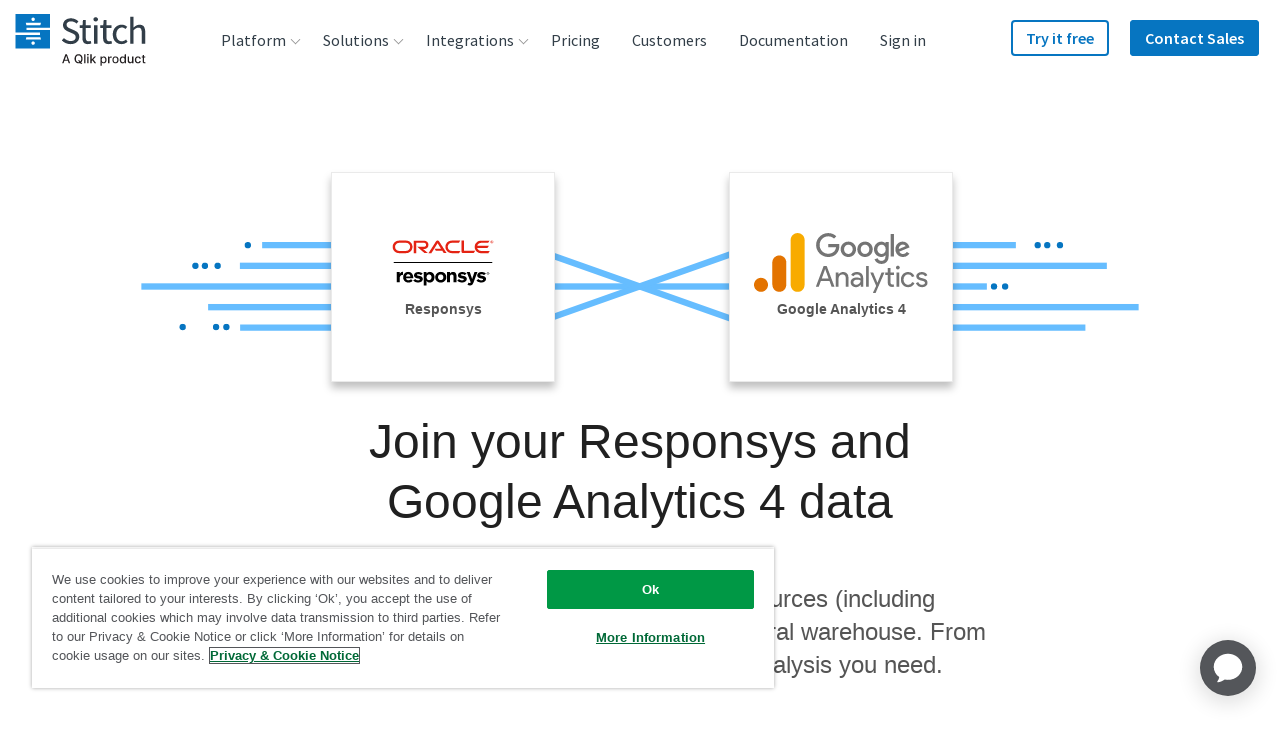

--- FILE ---
content_type: text/plain
request_url: https://c.6sc.co/?m=1
body_size: 1
content:
6suuid=8aaa3717043e1300e0f16d69e60200000ffa1900

--- FILE ---
content_type: image/svg+xml
request_url: https://images.ctfassets.net/k49d63tr8kcn/2dXehCVH3WM0yAOeIKaOCM/a9ef1fc4aaa410feb1629ebb64086bca/responsys_logo_cropped.svg
body_size: 1753
content:
<?xml version="1.0" encoding="utf-8"?>
<!-- Generator: Adobe Illustrator 21.0.0, SVG Export Plug-In . SVG Version: 6.00 Build 0)  -->
<svg version="1.1" id="Layer_1" xmlns="http://www.w3.org/2000/svg" xmlns:xlink="http://www.w3.org/1999/xlink" x="0px" y="0px"
	 viewBox="0 0 150.9 67.5" enable-background="new 0 0 150.9 67.5" xml:space="preserve">
<g>
	<g>
		<g>
			<path fill="#E42313" d="M62.8,12.3h9.6l-5.1-8.2L58,18.9l-4.3,0L65.1,1.2C65.6,0.4,66.4,0,67.3,0c0.9,0,1.7,0.4,2.2,1.1
				l11.4,17.8l-4.3,0l-2-3.3h-9.7L62.8,12.3"/>
			<path fill="#E42313" d="M106.9,15.6V0.2h-3.6v17c0,0.5,0.2,0.9,0.5,1.2c0.3,0.3,0.8,0.5,1.3,0.5h16.4l2.1-3.3H106.9"/>
			<path fill="#E42313" d="M47.3,12.9c3.5,0,6.3-2.8,6.3-6.3c0-3.5-2.8-6.3-6.3-6.3H31.5v18.7h3.6V3.5h11.9c1.7,0,3,1.4,3,3
				c0,1.7-1.4,3-3,3l-10.2,0l10.8,9.4h5.2l-7.2-6.1L47.3,12.9"/>
			<path fill="#E42313" d="M9.4,18.9C4.2,18.9,0,14.7,0,9.6c0-5.2,4.2-9.4,9.4-9.4h10.9c5.2,0,9.4,4.2,9.4,9.4
				c0,5.2-4.2,9.4-9.4,9.4L9.4,18.9 M20,15.6c3.4,0,6.1-2.7,6.1-6.1c0-3.4-2.7-6.1-6.1-6.1H9.6c-3.4,0-6.1,2.7-6.1,6.1
				c0,3.3,2.7,6.1,6.1,6.1H20"/>
			<path fill="#E42313" d="M88.4,18.9c-5.2,0-9.4-4.2-9.4-9.4c0-5.2,4.2-9.4,9.4-9.4h12.9l-2.1,3.3H88.7c-3.4,0-6.1,2.7-6.1,6.1
				c0,3.3,2.7,6.1,6.1,6.1h13l-2.1,3.3L88.4,18.9"/>
			<path fill="#E42313" d="M132.5,15.6c-2.8,0-5.1-1.9-5.8-4.4h15.4l2.1-3.3h-17.5c0.7-2.6,3.1-4.4,5.8-4.4h10.6l2.1-3.3h-12.9
				c-5.2,0-9.4,4.2-9.4,9.4c0,5.2,4.2,9.4,9.4,9.4h11.1l2.1-3.3L132.5,15.6"/>
			<path fill="#E42313" d="M147.1,2.2c0-0.9,0.7-1.7,1.7-1.7c0.9,0,1.7,0.7,1.7,1.7c0,0.9-0.7,1.7-1.7,1.7
				C147.9,3.8,147.1,3.1,147.1,2.2 M148.8,4.3c1.2,0,2.1-0.9,2.1-2.1c0-1.2-0.9-2.1-2.1-2.1c-1.2,0-2.1,1-2.1,2.1
				C146.7,3.4,147.6,4.3,148.8,4.3 M148.6,0.9c0.3,0,0.5,0,0.6,0.1c0.4,0.1,0.4,0.5,0.4,0.7c0,0,0,0.1,0,0.2c0,0.1-0.1,0.3-0.3,0.4
				c0,0,0,0-0.1,0.1l0.5,1h-0.5l-0.5-0.9h-0.3v0.9H148V0.9L148.6,0.9 M148.7,2c0.1,0,0.3,0,0.4-0.1c0.1-0.1,0.1-0.1,0.1-0.2
				c0-0.1-0.1-0.2-0.2-0.3c-0.1,0-0.2,0-0.4,0h-0.1V2H148.7"/>
		</g>
	</g>
	<g>
		<g>
			<g>
				<path d="M6,47.3h4.4v3.1c0.9-2.1,2.3-3.5,4.9-3.4v4.6h-0.2c-2.9,0-4.7,1.8-4.7,5.4v5.7H6V47.3z"/>
				<path d="M15.6,55.2L15.6,55.2c0-4.5,3.1-8.1,7.6-8.1c5.2,0,7.5,4,7.5,8.4c0,0.3,0,0.8-0.1,1.2H20c0.4,2,1.8,3,3.8,3
					c1.5,0,2.5-0.5,3.7-1.6l2.5,2.2c-1.4,1.8-3.5,2.9-6.3,2.9C19,63.2,15.6,59.9,15.6,55.2z M26.5,53.9c-0.3-2-1.4-3.3-3.3-3.3
					c-1.8,0-3,1.3-3.3,3.3H26.5z"/>
				<path d="M33.7,57.7c1.2,1.2,2.7,2.1,4.4,2.1c1.1,0,2.7-0.3,2.7-1.5c0-0.5-0.3-0.7-0.6-0.9c-0.7-0.3-1.7-0.4-2.6-0.6
					c-0.7-0.1-1.4-0.3-2-0.5c-0.9-0.3-1.8-0.6-2.5-1.3c-0.7-0.7-1.1-1.7-1.1-2.8c0-2.5,2.1-5,6.3-5c3.5,0,5.7,1.5,6.7,2.2l-2.7,2.5
					c-1.4-1.1-2.7-1.5-3.8-1.5c-1.7,0-2.1,0.7-2.1,1.1c0,0.9,0.9,1,2.4,1.3c3,0.5,6.5,1.4,6.5,4.9c0,3.5-3.6,5.3-7.1,5.3
					c-4.2,0-6.3-2-7.3-2.9L33.7,57.7z"/>
				<path d="M46.4,47.4h4.4v2.2c1.1-1.4,2.5-2.5,4.8-2.5c3.6,0,7,2.8,7,8v0.1c0,5.1-3.4,8-7,8c-2.3,0-3.8-1.1-4.8-2.3v6.6h-4.4V47.4
					z M58.2,55.1L58.2,55.1c0-2.6-1.7-4.3-3.8-4.3c-2,0-3.7,1.7-3.7,4.3v0.1c0,2.6,1.7,4.3,3.7,4.3C56.5,59.4,58.2,57.7,58.2,55.1z"
					/>
				<path d="M63.7,55.2L63.7,55.2c0-4.5,3.6-8.1,8.4-8.1c4.8,0,8.3,3.5,8.3,8v0.1c0,4.4-3.6,8-8.4,8C67.2,63.2,63.7,59.6,63.7,55.2z
					 M76.1,55.2L76.1,55.2c0-2.3-1.6-4.3-4.1-4.3c-2.5,0-4,1.9-4,4.2v0.1c0,2.3,1.6,4.3,4.1,4.3C74.6,59.4,76.1,57.5,76.1,55.2z"/>
				<path d="M81.5,47.4h4.4v2.2c1-1.3,2.3-2.5,4.5-2.5c3.3,0,5.2,2.2,5.2,5.7v10h-4.4v-8.6c0-2.1-1-3.1-2.6-3.1
					c-1.7,0-2.7,1.1-2.7,3.1v8.6h-4.4L81.5,47.4L81.5,47.4z"/>
				<path d="M99.5,57.7c1.2,1.2,2.7,2.1,4.4,2.1c1.1,0,2.7-0.3,2.7-1.5c0-0.5-0.3-0.7-0.6-0.9c-0.7-0.3-1.7-0.4-2.6-0.6
					c-0.7-0.1-1.4-0.3-2-0.5c-0.9-0.3-1.8-0.6-2.5-1.3c-0.7-0.7-1.1-1.7-1.1-2.8c0-2.5,2.1-5,6.3-5c3.5,0,5.7,1.5,6.7,2.2l-2.7,2.5
					c-1.4-1.1-2.7-1.5-3.8-1.5c-1.7,0-2.1,0.7-2.1,1.1c0,0.9,1,1,2.4,1.3c3,0.5,6.5,1.4,6.5,4.9c0,3.5-3.6,5.3-7.1,5.3
					c-4.2,0-6.3-2-7.3-2.9L99.5,57.7z"/>
				<path d="M112.1,66.4l1.5-3.2c0.6,0.3,1.3,0.6,1.9,0.6c0.7,0,1.1-0.2,1.5-1l-6-15.5h4.6l3.5,10.5l3.4-10.5h4.5l-5.9,15.8
					c-1.2,3.1-2.5,4.3-5.1,4.3C114.4,67.5,113.3,67.1,112.1,66.4z"/>
				<path d="M128.4,57.7c1.2,1.2,2.7,2.1,4.4,2.1c1.1,0,2.7-0.3,2.7-1.5c0-0.5-0.3-0.7-0.6-0.9c-0.7-0.3-1.7-0.4-2.6-0.6
					c-0.7-0.1-1.4-0.3-2-0.5c-0.9-0.3-1.8-0.6-2.5-1.3c-0.7-0.7-1.1-1.7-1.1-2.8c0-2.5,2.1-5,6.3-5c3.5,0,5.7,1.5,6.7,2.2l-2.7,2.5
					c-1.4-1.1-2.7-1.5-3.8-1.5c-1.7,0-2.1,0.7-2.1,1.1c0,0.9,0.9,1,2.4,1.3c3,0.5,6.5,1.4,6.5,4.9c0,3.5-3.6,5.3-7.1,5.3
					c-4.2,0-6.3-2-7.3-2.9L128.4,57.7z"/>
			</g>
		</g>
		<g>
			<g>
				<g>
					<path d="M142.2,48.5h0.7c0.3,0,0.5,0,0.7,0.2c0.1,0.1,0.2,0.3,0.2,0.5c0,0.4-0.3,0.5-0.4,0.6l0.5,0.9h-0.5l-0.4-0.8h-0.4v0.8
						h-0.4L142.2,48.5L142.2,48.5z M142.6,48.8v0.7h0.1c0.1,0,0.2,0,0.3,0c0.1,0,0.4,0,0.4-0.3c0,0,0-0.2-0.2-0.3
						c-0.1,0-0.2,0-0.4,0C142.8,48.8,142.6,48.8,142.6,48.8z"/>
				</g>
			</g>
			<path d="M144.9,49.5c0,1-0.9,1.9-1.9,1.9c-1,0-1.9-0.9-1.9-1.9c0-1,0.8-1.9,1.9-1.9C144,47.6,144.9,48.5,144.9,49.5z M143,47.9
				c-0.9,0-1.6,0.7-1.6,1.6s0.7,1.6,1.6,1.6c0.9,0,1.6-0.7,1.6-1.6C144.6,48.6,143.9,47.9,143,47.9z"/>
		</g>
	</g>
	<rect x="1.5" y="32.3" width="147.8" height="1.5"/>
</g>
</svg>


--- FILE ---
content_type: image/svg+xml
request_url: https://images.ctfassets.net/k49d63tr8kcn/3oCURKbIoKih9TWx3gzSsB/63a22a5d8d52c40795024a893c5c88ae/goolge_ads_logo_240x90_web.svg
body_size: 1609
content:
<?xml version="1.0" encoding="utf-8"?>
<!-- Generator: Adobe Illustrator 23.0.1, SVG Export Plug-In . SVG Version: 6.00 Build 0)  -->
<svg version="1.1" id="Layer_1" xmlns="http://www.w3.org/2000/svg" xmlns:xlink="http://www.w3.org/1999/xlink" x="0px" y="0px"
	 viewBox="0 0 240 90" enable-background="new 0 0 240 90" xml:space="preserve">
<path fill="#3C8BD9" d="M35,25.8c0.5-1.4,1.3-2.7,2.4-3.8c4.4-4.3,11.8-3.2,14.8,2.2c2.3,4.1,4.7,8.2,7,12.2
	c3.9,6.8,7.8,13.5,11.7,20.3c3.2,5.7-0.3,12.9-6.7,13.8c-3.9,0.6-7.6-1.2-9.7-4.8c-3.4-6-6.9-11.9-10.3-17.8
	c-0.1-0.1-0.2-0.2-0.2-0.4c-0.4-0.3-0.5-0.7-0.7-1.1c-1.5-2.7-3.1-5.3-4.6-8c-1-1.7-2-3.4-3-5.1c-0.9-1.5-1.3-3.2-1.2-5
	C34.5,27.5,34.6,26.6,35,25.8"/>
<path fill="#FABC04" d="M35,25.8c-0.2,0.8-0.4,1.6-0.4,2.5c-0.1,1.9,0.4,3.7,1.4,5.3c2.5,4.3,5,8.6,7.5,12.9
	c0.2,0.4,0.4,0.8,0.6,1.1c-1.4,2.4-2.7,4.7-4.1,7c-1.9,3.3-3.8,6.6-5.7,9.9c-0.1,0-0.1,0-0.1-0.1c0-0.2,0-0.3,0.1-0.5
	c0.9-3.4,0.2-6.4-2.2-9c-1.4-1.6-3.2-2.4-5.3-2.7c-2.7-0.4-5.1,0.3-7.3,2c-0.4,0.3-0.6,0.7-1.1,1c-0.1,0-0.1,0-0.2-0.1
	c1.1-1.9,2.2-3.8,3.2-5.6c4.5-7.8,9-15.6,13.5-23.3C34.9,25.9,35,25.9,35,25.8"/>
<path fill="#34A852" d="M18.2,55.1c0.4-0.4,0.8-0.8,1.3-1.2c5.5-4.3,13.8-1.2,15,5.7c0.3,1.7,0.1,3.2-0.4,4.8c0,0.1,0,0.2-0.1,0.4
	c-0.2,0.4-0.4,0.7-0.6,1.1c-2,3.3-5,5-8.9,4.7c-4.5-0.3-8-3.7-8.6-8.1c-0.3-2.2,0.1-4.2,1.2-6c0.2-0.4,0.5-0.8,0.7-1.2
	C18.1,55.3,18,55.1,18.2,55.1"/>
<path fill="#757575" d="M90.2,33.2c-6.6,0-12,5.3-12,11.8s5.5,11.8,12,11.8c3.6,0,6.2-1.2,8.3-3.3c2.2-2.2,2.8-5.1,2.8-7.5
	c0-0.8-0.1-1.5-0.2-2H90.2v3.2h7.7c-0.2,1.8-0.8,3.1-1.7,4.1c-1.1,1.1-2.9,2.4-6,2.4c-4.8,0-8.5-3.8-8.5-8.6s3.7-8.6,8.5-8.6
	c2.6,0,4.5,1,5.8,2.3l2.3-2.3C96.3,34.6,93.8,33.2,90.2,33.2z M109.9,41.6c-4.1,0-7.6,3.2-7.6,7.7c0,4.4,3.4,7.7,7.6,7.7
	c4.2,0,7.6-3.3,7.6-7.7S114,41.6,109.9,41.6 M109.9,54c-2.3,0-4.2-1.9-4.2-4.7s2-4.7,4.2-4.7s4.2,1.9,4.2,4.7
	C114.1,52,112.2,54,109.9,54 M126.3,41.6c-4.2,0-7.6,3.2-7.6,7.7c0,4.4,3.4,7.7,7.6,7.7c4.1,0,7.6-3.3,7.6-7.7
	S130.5,41.6,126.3,41.6 M126.3,54c-2.3,0-4.2-1.9-4.2-4.7s2-4.7,4.2-4.7s4.2,1.9,4.2,4.7C130.6,52,128.6,54,126.3,54 M142.7,41.6
	c-3.8,0-7.2,3.3-7.2,7.6c0,4.2,3.4,7.6,7.2,7.6c1.8,0,3.2-0.8,4-1.7h0.1v1.1c0,2.9-1.5,4.5-4,4.5c-2,0-3.3-1.5-3.8-2.7l-2.9,1.2
	c0.8,2,3,4.5,6.7,4.5c3.9,0,7.2-2.3,7.2-7.9V42.1h-3.1v1.2h-0.1C145.9,42.4,144.5,41.6,142.7,41.6 M143,53.8c-2.3,0-4.2-1.9-4.2-4.6
	s1.9-4.7,4.2-4.7c2.3,0,4,2,4,4.7S145.2,53.8,143,53.8 M152.3,34.1h3.3v22.5h-3.3V34.1z M164.6,41.6c-4,0-7.3,3.1-7.3,7.7
	c0,4.3,3.3,7.7,7.6,7.7c3.6,0,5.6-2.2,6.4-3.4l-2.6-1.7c-0.9,1.3-2.1,2.1-3.8,2.1c-1.7,0-3-0.8-3.7-2.3l10.3-4.2l-0.3-0.9
	C170.5,44.8,168.5,41.6,164.6,41.6 M160.6,49.1c-0.1-3,2.3-4.5,4-4.5c1.3,0,2.5,0.6,2.9,1.6L160.6,49.1z"/>
<path fill="#757575" d="M177.3,56.2l7.7-20.4h3l7.7,20.4h-2.9l-2-5.5h-8.6l-2,5.5H177.3z M183.1,48.3h6.8l-3.3-9.2h-0.1L183.1,48.3z
	"/>
<path fill="#757575" d="M198.3,54.5c-1.3-1.5-1.9-3.2-1.9-5.3c0-2,0.6-3.8,1.9-5.3c1.3-1.5,2.9-2.2,4.7-2.2c1,0,2,0.2,2.8,0.6
	c0.9,0.5,1.5,1,2,1.7h0.1l-0.1-1.9v-6.5h2.6v20.4h-2.5v-1.9h-0.1c-0.5,0.7-1.1,1.3-2,1.7s-1.8,0.6-2.8,0.6
	C201.2,56.7,199.6,56,198.3,54.5 M206.6,52.9c0.9-0.9,1.3-2.2,1.3-3.7c0-1.5-0.4-2.7-1.3-3.6c-0.8-0.9-1.9-1.4-3.1-1.4
	c-1.3,0-2.3,0.5-3.1,1.4c-0.9,0.9-1.3,2.2-1.3,3.6s0.4,2.7,1.3,3.6c0.9,0.9,1.9,1.4,3.1,1.4C204.7,54.3,205.8,53.8,206.6,52.9"/>
<path fill="#757575" d="M222.5,55.4c-1,0.8-2.4,1.3-4,1.3c-1.4,0-2.6-0.3-3.7-1.1c-1-0.8-1.8-1.7-2.3-2.9l2.3-1
	c0.3,0.8,0.8,1.5,1.5,2c0.6,0.5,1.4,0.7,2.2,0.7c0.8,0,1.5-0.2,2.1-0.5c0.6-0.3,0.8-0.8,0.8-1.3c0-0.9-0.7-1.6-2-2L217,50
	c-2.7-0.7-4.1-2-4.1-4c0-1.3,0.5-2.3,1.6-3.1c1-0.8,2.4-1.2,4-1.2c1.2,0,2.3,0.3,3.4,0.9c1,0.6,1.7,1.4,2.1,2.4l-2.3,1
	c-0.3-0.6-0.7-1-1.3-1.4c-0.6-0.3-1.3-0.5-2-0.5c-0.7,0-1.3,0.2-1.9,0.5c-0.5,0.3-0.8,0.8-0.8,1.3c0,0.8,0.8,1.4,2.3,1.7l2.1,0.5
	c2.8,0.7,4.1,2.1,4.1,4.2C224.2,53.6,223.6,54.6,222.5,55.4"/>
</svg>


--- FILE ---
content_type: image/svg+xml
request_url: https://assets.ctfassets.net/k49d63tr8kcn/3rM1FcPcJWEuKQWmIsc6S0/9008ee1d92d60f3b13296cfc72dc0a23/delighted_logo_240x90_web.svg
body_size: 1592
content:
<?xml version="1.0" encoding="utf-8"?>
<!-- Generator: Adobe Illustrator 21.0.0, SVG Export Plug-In . SVG Version: 6.00 Build 0)  -->
<svg version="1.1" id="Layer_1" xmlns="http://www.w3.org/2000/svg" xmlns:xlink="http://www.w3.org/1999/xlink" x="0px" y="0px"
	 viewBox="0 0 240 90" enable-background="new 0 0 240 90" xml:space="preserve">
<path fill-rule="evenodd" clip-rule="evenodd" fill="#323232" d="M107.8,31.2c1.6,0,2.9-1.3,2.9-2.9c0-1.6-1.3-2.9-2.9-2.9
	c-1.6,0-2.9,1.3-2.9,2.9C104.9,29.9,106.2,31.2,107.8,31.2z M195.4,33.6c11.2,7.9,0.9,22.1-5.9,19.2c-1.2-0.6-1.2-1.4,0.6-5.9
	L195.4,33.6z M191.1,31.7l-1.8,4.6c0,0-0.7-3.3-4.3-3.3c-5.9,0-9.5,8.7-10.7,14.4c-0.6,2.6-5.8,4.9-8.9,4.9c-5.2,0-3.2-5.6-3.2-5.6
	c6.1,0.7,9.5-0.8,11.5-5c2.5-5.3-0.2-8.7-4.5-8.7c-7.5,0-12.2,10.1-12.2,15.9l0,0.3c-0.1,1.3-3.3,3.2-4.6,3.2c-0.9,0-1.9-0.6,0-5.3
	l5.8-14.4C174.3,29.2,184.7,29.6,191.1,31.7z M180.2,51.3c-0.9,0-1.3-0.5-1.3-1.7c0-3.1,3.4-12.5,7.1-12.5c2,0,2,2.7,2,2.7l-3.2,7.8
	C184.7,47.7,182.5,51.3,180.2,51.3z M81.8,37c1.4,0,1.4,1.2,0.5,3.3c-0.8,1.9-2.1,3.6-4.8,3.6h-1.1c-0.2,0-0.3,0-0.5-0.1
	C75.8,43.9,78.4,37,81.8,37z M169,37c1.4,0,1.4,1.2,0.5,3.3c-1,2.2-2.5,4.2-6.4,3.5C163.1,43.9,165.6,37,169,37z M110.4,66.8
	c-2.1,3.7-5.5,3.5-5.8,1.9c-0.6-2.9,3.4-5.4,9.6-9.3C113,62.2,112.1,63.9,110.4,66.8z M114,51.3c-0.9,0-1.4-0.5-1.4-1.7
	c0-3.1,3.4-12.5,7.1-12.5c2,0,2,2.7,2,2.7l-3.2,7.8C118.5,47.7,116.3,51.3,114,51.3z M127.8,46.4c-1,2.1-3.8,3.6-5.6,4.8l6.9-17
	c0.1-0.3,0-0.6-0.4-0.6h-3.7c-0.4,0-0.8,0.3-0.9,0.6l-0.8,2c-0.3-1.7-2-3.3-4.5-3.3c-5.8,0-9.5,9-10.6,14.6c-0.4,2-4,4.7-5.4,4.7
	c-0.8,0-1.6-0.7,0.2-5.3l5.2-12.7c0.1-0.3,0-0.6-0.4-0.6h-3.7c-0.4,0-0.8,0.3-0.9,0.6c0,0-4.5,11.5-5.6,14.2
	c-0.9,2.3-3.5,3.8-4.8,3.8c-0.8,0-1.6-0.7,0.2-5.3L103,22.2c0.1-0.3,0-0.6-0.4-0.6h-3.7c-0.4,0-0.8,0.3-0.9,0.6l-9.7,23.6
	c-1.1,2.8-6.6,6.4-10,6.4c-4.6,0-3.6-4.4-3.3-5.5h2.5c4.6,0.1,7.4-1.5,9.1-5.2c2.5-5.3-0.2-8.7-4.5-8.7c-5.5,0-9.5,5.4-11.2,10.5
	c0,0.1-0.1,0.2-0.1,0.4c-0.8,0-1.6-0.1-2.2-0.1c0.9-2.2,1.4-4.6,1.4-7.2c0-10.5-8.5-18.9-18.9-18.9c-3,0-5.9,0.7-8.4,2l0,0
	c-8.9,4.2-11.1,13.8-0.6,19.8c-1.5,3-3.5,5.4-5.5,8.1c-0.3,0.3-0.3,0.7-0.1,1.1c0.6,1,2.1,2.4,3.2,3.2l0,0l0.3,0.2
	c3.1,2.2,6.9,3.6,11.1,3.6c6.9,0,13-3.7,16.3-9.3c0.7,0.1,1.7,0.1,2.8,0.1c-0.2,0.9-0.2,1.7-0.2,2.5c0,4.2,2.4,6.6,7.1,6.6
	c4.1,0,7.4-1.8,10-4.3c-0.1,3.1,1.8,4.3,4.1,4.3c2.1,0,4.1-1.1,6-2.9c0.4,2.1,2,2.9,4,2.9c2.4,0,4.6-1.4,6.7-3.6
	c0.4,2.1,1.8,3.6,4,3.6c2.9,0,4.7-2.8,4.7-2.8l-0.7,2.2c-5.5,4.9-14.5,7-14.8,13.3c-0.4,7.1,10.5,8.8,14.5-1.2l4.7-11.3
	c1.7-1.2,3.7-2.5,5.7-4.3l-1.5,3.6c-0.1,0.3,0,0.6,0.4,0.6h3.7c0.4,0,0.8-0.3,0.9-0.6l6.1-14.8c1.8-2.1,3.8-3,4.9-3
	c0.7,0,1.2,0.3,1.2,0.9c0,0.6-2.7,7.4-2.7,7.4c-3,7.3-1.1,10,2.6,10c1.9,0,3.7-0.9,5.4-2.3c0.6,1.7,2.1,2.3,4,2.3
	c2.5,0,4.8-1.3,6.8-3.4c1,2.2,3.2,3.4,6.5,3.4c3.9,0,7.2-1.7,9.8-4.1c0.3,2.3,1.6,4.1,4.2,4.1c3.4,0,6-3.3,6-3.3s0.3,2.4,4.1,3.3
	c13.9,3.4,24.9-16.6,8.5-24.7l3.4-8.5c0.1-0.3,0-0.6-0.4-0.6H196c-0.4,0-0.8,0.3-0.9,0.6l-2.8,6.8c-7.2-2-17.8-2.2-32.9,0.8l3.1-7.7
	c0.1-0.3-0.1-0.6-0.4-0.6h-3.7c-0.4,0-0.8,0.3-0.9,0.6l-3.2,8.1v0.1h0l-0.3,0.8c-1.3,0.3-2.6,0.6-4,1c-0.4,0.1-0.8,0.4-0.9,0.8
	c-0.2,0.5-0.5,0.8-0.7,1.2c-0.1,0.3,0.4,0.5,0.7,0.5c1.3-0.3,2.5-0.6,3.7-0.9c-2.7,6.8-5.8,14.6-6.3,15.8c-0.8,1.7-2.6,2.7-3.5,2.7
	c-0.7,0-1.7-0.5,0.2-5.3l2.3-5.8c0.9-2.1,1.3-3.8,1.3-4.9c0-2.1-1.4-3.3-3.5-3.3c-3.3,0-6,2.7-6,2.7l2.8-6.6
	c5.9-0.3,11.5-2.3,12.1-7c0-7.1-11.2-9.1-14.8,1l-1.2,3c-3.6-0.3-6.9-1.5-9.4-2.9c-0.4-0.2-0.8-0.1-0.9,0.3l-0.4,0.6
	c-0.2,0.4,0,0.9,0.3,1.2c1.5,1.2,5,2.7,9.4,3.3h0L127.8,46.4z M141.1,26.3c2.6-7,7.4-6.8,7.3-4.3C148.3,24,145,25.8,141.1,26.3z
	 M46.2,23.2c1.5-0.5,3.1-0.8,4.8-0.8c0.6,0,1.2,0,1.8,0.1c-4.6,2.6-7.4,9.1-9.6,14.3C36.5,31.7,39,25.6,46.2,23.2z M56.6,23.5
	c5,2.2,8.6,7.2,8.6,13c0,2.5-0.6,4.9-1.8,6.9C58,42.8,52,41.5,47,39C48.9,33.6,51.6,25.7,56.6,23.5z M42.2,48.7c1.4-2,3.1-5,4-7.3
	c5,2.1,10.6,3.4,15.8,4.3c-2.6,3.1-6.9,5.9-11.3,5.9C47.5,51.5,44.5,50.4,42.2,48.7z"/>
</svg>


--- FILE ---
content_type: text/javascript; charset=utf-8
request_url: https://cdn.bizible.com/xdc.js?_biz_u=6590b3f9e8044f8bd8c62486386df089&_biz_h=-1719904874&cdn_o=a&jsVer=4.25.11.25
body_size: 219
content:
(function () {
    BizTrackingA.XdcCallback({
        xdc: "6590b3f9e8044f8bd8c62486386df089"
    });
})();
;
